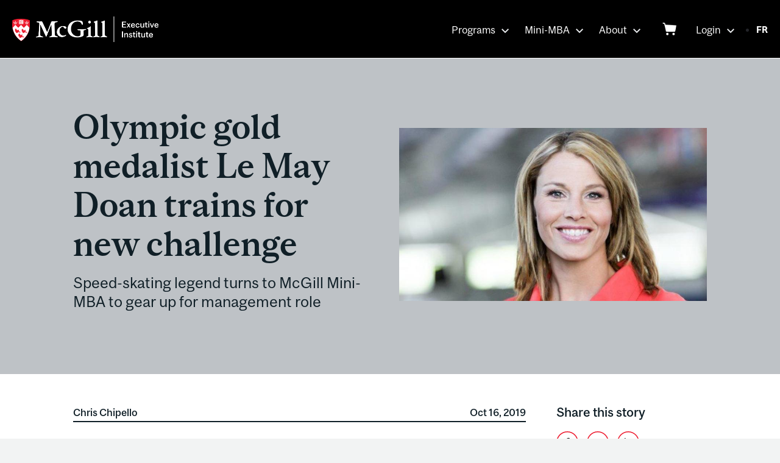

--- FILE ---
content_type: text/html; charset=UTF-8
request_url: https://executive.mcgill.ca/olympic-gold-medalist-le-may-doan-trains-new-challenge
body_size: 55294
content:
    <!DOCTYPE html>
  
  <html lang="en" dir="ltr" prefix="og: https://ogp.me/ns#">
    <head>
      <meta name="google-site-verification" content="SKlMJgqKw7RGaQisw_D6MtO2nGHmPXJCp7Sjbm_8txA" />
      <meta charset="utf-8" />
<link rel="canonical" href="https://executive.mcgill.ca/olympic-gold-medalist-le-may-doan-trains-new-challenge" />
<meta name="Generator" content="Drupal 10 (https://www.drupal.org); Commerce 3" />
<meta name="MobileOptimized" content="width" />
<meta name="HandheldFriendly" content="true" />
<meta name="viewport" content="width=device-width, initial-scale=1.0" />
<noscript><link rel="stylesheet" href="/core/themes/claro/css/components/dropbutton-noscript.css?t8x6pq" />
</noscript><link rel="icon" href="/themes/custom/mcgill_exec/favicon.ico" type="image/vnd.microsoft.icon" />
<link rel="alternate" hreflang="en" href="https://executive.mcgill.ca/olympic-gold-medalist-le-may-doan-trains-new-challenge" />

      <title>Olympic gold medalist Le May Doan trains for new challenge | McGill Executive Institute</title>
      <link rel="stylesheet" media="all" href="/core/assets/vendor/normalize-css/normalize.css?t8x6pq" />
<link rel="stylesheet" media="all" href="/core/modules/system/css/components/align.module.css?t8x6pq" />
<link rel="stylesheet" media="all" href="/core/modules/system/css/components/fieldgroup.module.css?t8x6pq" />
<link rel="stylesheet" media="all" href="/core/modules/system/css/components/container-inline.module.css?t8x6pq" />
<link rel="stylesheet" media="all" href="/core/modules/system/css/components/clearfix.module.css?t8x6pq" />
<link rel="stylesheet" media="all" href="/core/modules/system/css/components/details.module.css?t8x6pq" />
<link rel="stylesheet" media="all" href="/core/modules/system/css/components/hidden.module.css?t8x6pq" />
<link rel="stylesheet" media="all" href="/core/modules/system/css/components/item-list.module.css?t8x6pq" />
<link rel="stylesheet" media="all" href="/core/modules/system/css/components/js.module.css?t8x6pq" />
<link rel="stylesheet" media="all" href="/core/modules/system/css/components/nowrap.module.css?t8x6pq" />
<link rel="stylesheet" media="all" href="/core/modules/system/css/components/position-container.module.css?t8x6pq" />
<link rel="stylesheet" media="all" href="/core/modules/system/css/components/reset-appearance.module.css?t8x6pq" />
<link rel="stylesheet" media="all" href="/core/modules/system/css/components/resize.module.css?t8x6pq" />
<link rel="stylesheet" media="all" href="/core/modules/system/css/components/tablesort.module.css?t8x6pq" />
<link rel="stylesheet" media="all" href="/core/misc/components/progress.module.css?t8x6pq" />
<link rel="stylesheet" media="all" href="/core/themes/claro/css/components/ajax-progress.module.css?t8x6pq" />
<link rel="stylesheet" media="all" href="/modules/contrib/paragraphs/css/paragraphs.unpublished.css?t8x6pq" />
<link rel="stylesheet" media="all" href="/core/themes/claro/css/base/variables.css?t8x6pq" />
<link rel="stylesheet" media="all" href="/core/themes/claro/css/base/elements.css?t8x6pq" />
<link rel="stylesheet" media="all" href="/core/themes/claro/css/base/typography.css?t8x6pq" />
<link rel="stylesheet" media="all" href="/core/themes/claro/css/base/print.css?t8x6pq" />
<link rel="stylesheet" media="all" href="/core/themes/claro/css/layout/system-admin--layout.css?t8x6pq" />
<link rel="stylesheet" media="all" href="/core/themes/claro/css/layout/breadcrumb.css?t8x6pq" />
<link rel="stylesheet" media="all" href="/core/themes/claro/css/layout/local-actions.css?t8x6pq" />
<link rel="stylesheet" media="all" href="/core/themes/claro/css/layout/layout.css?t8x6pq" />
<link rel="stylesheet" media="all" href="/core/themes/claro/css/components/system-admin--admin-list.css?t8x6pq" />
<link rel="stylesheet" media="all" href="/core/themes/claro/css/components/system-admin--links.css?t8x6pq" />
<link rel="stylesheet" media="all" href="/core/themes/claro/css/components/system-admin--modules.css?t8x6pq" />
<link rel="stylesheet" media="all" href="/core/themes/claro/css/components/system-admin--panel.css?t8x6pq" />
<link rel="stylesheet" media="all" href="/core/themes/claro/css/layout/card-list.css?t8x6pq" />
<link rel="stylesheet" media="all" href="/core/themes/claro/css/components/card.css?t8x6pq" />
<link rel="stylesheet" media="all" href="/core/themes/claro/css/classy/components/container-inline.css?t8x6pq" />
<link rel="stylesheet" media="all" href="/core/themes/claro/css/classy/components/exposed-filters.css?t8x6pq" />
<link rel="stylesheet" media="all" href="/core/themes/claro/css/classy/components/field.css?t8x6pq" />
<link rel="stylesheet" media="all" href="/core/themes/claro/css/classy/components/icons.css?t8x6pq" />
<link rel="stylesheet" media="all" href="/core/themes/claro/css/classy/components/inline-form.css?t8x6pq" />
<link rel="stylesheet" media="all" href="/core/themes/claro/css/classy/components/item-list.css?t8x6pq" />
<link rel="stylesheet" media="all" href="/core/themes/claro/css/classy/components/link.css?t8x6pq" />
<link rel="stylesheet" media="all" href="/core/themes/claro/css/classy/components/links.css?t8x6pq" />
<link rel="stylesheet" media="all" href="/core/themes/claro/css/classy/components/menu.css?t8x6pq" />
<link rel="stylesheet" media="all" href="/core/themes/claro/css/classy/components/more-link.css?t8x6pq" />
<link rel="stylesheet" media="all" href="/core/themes/claro/css/classy/components/tablesort.css?t8x6pq" />
<link rel="stylesheet" media="all" href="/core/themes/claro/css/classy/components/textarea.css?t8x6pq" />
<link rel="stylesheet" media="all" href="/core/themes/claro/css/classy/components/ui-dialog.css?t8x6pq" />
<link rel="stylesheet" media="all" href="/core/themes/claro/css/components/accordion.css?t8x6pq" />
<link rel="stylesheet" media="all" href="/core/themes/claro/css/components/action-link.css?t8x6pq" />
<link rel="stylesheet" media="all" href="/core/themes/claro/css/components/content-header.css?t8x6pq" />
<link rel="stylesheet" media="all" href="/core/themes/claro/css/components/ckeditor5.css?t8x6pq" />
<link rel="stylesheet" media="all" href="/core/themes/claro/css/components/container-inline.css?t8x6pq" />
<link rel="stylesheet" media="all" href="/core/themes/claro/css/components/container-inline.module.css?t8x6pq" />
<link rel="stylesheet" media="all" href="/core/themes/claro/css/components/breadcrumb.css?t8x6pq" />
<link rel="stylesheet" media="all" href="/core/themes/claro/css/components/button.css?t8x6pq" />
<link rel="stylesheet" media="all" href="/core/themes/claro/css/components/details.css?t8x6pq" />
<link rel="stylesheet" media="all" href="/core/themes/claro/css/components/divider.css?t8x6pq" />
<link rel="stylesheet" media="all" href="/core/themes/claro/css/components/messages.css?t8x6pq" />
<link rel="stylesheet" media="all" href="/core/themes/claro/css/components/entity-meta.css?t8x6pq" />
<link rel="stylesheet" media="all" href="/core/themes/claro/css/components/fieldset.css?t8x6pq" />
<link rel="stylesheet" media="all" href="/core/themes/claro/css/components/form.css?t8x6pq" />
<link rel="stylesheet" media="all" href="/core/themes/claro/css/components/form--checkbox-radio.css?t8x6pq" />
<link rel="stylesheet" media="all" href="/core/themes/claro/css/components/form--field-multiple.css?t8x6pq" />
<link rel="stylesheet" media="all" href="/core/themes/claro/css/components/form--managed-file.css?t8x6pq" />
<link rel="stylesheet" media="all" href="/core/themes/claro/css/components/form--text.css?t8x6pq" />
<link rel="stylesheet" media="all" href="/core/themes/claro/css/components/form--select.css?t8x6pq" />
<link rel="stylesheet" media="all" href="/core/themes/claro/css/components/help.css?t8x6pq" />
<link rel="stylesheet" media="all" href="/core/themes/claro/css/components/image-preview.css?t8x6pq" />
<link rel="stylesheet" media="all" href="/core/themes/claro/css/components/menus-and-lists.css?t8x6pq" />
<link rel="stylesheet" media="all" href="/core/themes/claro/css/components/modules-page.css?t8x6pq" />
<link rel="stylesheet" media="all" href="/core/themes/claro/css/components/node.css?t8x6pq" />
<link rel="stylesheet" media="all" href="/core/themes/claro/css/components/page-title.css?t8x6pq" />
<link rel="stylesheet" media="all" href="/core/themes/claro/css/components/pager.css?t8x6pq" />
<link rel="stylesheet" media="all" href="/core/themes/claro/css/components/skip-link.css?t8x6pq" />
<link rel="stylesheet" media="all" href="/core/themes/claro/css/components/tables.css?t8x6pq" />
<link rel="stylesheet" media="all" href="/core/themes/claro/css/components/table--file-multiple-widget.css?t8x6pq" />
<link rel="stylesheet" media="all" href="/core/themes/claro/css/components/search-admin-settings.css?t8x6pq" />
<link rel="stylesheet" media="all" href="/core/themes/claro/css/components/tablesort-indicator.css?t8x6pq" />
<link rel="stylesheet" media="all" href="/core/themes/claro/css/components/system-status-report-general-info.css?t8x6pq" />
<link rel="stylesheet" media="all" href="/core/themes/claro/css/components/system-status-report.css?t8x6pq" />
<link rel="stylesheet" media="all" href="/core/themes/claro/css/components/system-status-counter.css?t8x6pq" />
<link rel="stylesheet" media="all" href="/core/themes/claro/css/components/system-status-report-counters.css?t8x6pq" />
<link rel="stylesheet" media="all" href="/core/themes/claro/css/components/tableselect.css?t8x6pq" />
<link rel="stylesheet" media="all" href="/core/themes/claro/css/components/tabs.css?t8x6pq" />
<link rel="stylesheet" media="all" href="/core/themes/claro/css/components/progress.css?t8x6pq" />
<link rel="stylesheet" media="all" href="/core/themes/claro/css/theme/colors.css?t8x6pq" />
<link rel="stylesheet" media="all" href="/themes/custom/mcgill_exec/css/cookieconsent.css?t8x6pq" />
<link rel="stylesheet" media="all" href="/themes/custom/mcgill_exec/css/styles.css?t8x6pq" />

      <script src="/core/misc/touchevents-test.js?v=10.5.6"></script>

      <script type="text/plain" data-category="analytics">(function(w,d,s,l,i){w[l]=w[l]||[];w[l].push({'gtm.start':new Date().getTime(),event:'gtm.js'});var f=d.getElementsByTagName(s)[0],j=d.createElement(s),dl=l!='dataLayer'?'&l='+l:'';j.async=true;j.src='https://www.googletagmanager.com/gtm.js?id='+i+dl;f.parentNode.insertBefore(j,f);})(window,document,'script','dataLayer','GTM-T6XP6GV');</script>
    </head>
    <body class="path-node page-node-type-story">
            <a href="#main-content" class="visually-hidden focusable skip-link">
        Skip to main content
      </a>
      
        <div class="page-wrapper dialog-off-canvas-main-canvas" data-off-canvas-main-canvas>
      
  <div class="layout-container">
  
    <header role="banner">
      

<div class="region region-header">
  <div id="block-mcgill-exec-branding" class="block block-system block-system-branding-block">
  
    
        <a href="/" rel="home" class="site-logo">
      <img src="/themes/custom/mcgill_exec/assets/two_color_EN.png" alt="Home" fetchpriority="high" />
    </a>
        <div class="site-name">
      <a href="/" rel="home">McGill Executive Institute</a>
    </div>
        <div class="site-slogan">Unleash your potential</div>
  </div>

  <div class="menu-language-switcher-wrapper">
    <nav role="navigation" aria-labelledby="block-mainnavigation-menu" id="block-mainnavigation" class="block block-menu navigation menu--main">
            
  <h2 class="visually-hidden" id="block-mainnavigation-menu">Main navigation</h2>
  

            
                          <ul class="menu">
                            <li class="main-menu-item menu-item menu-item--expanded">
          <a href="/courses" data-drupal-link-system-path="courses">Programs</a>
                                            <ul class="sub-menu">
                            <li class="menu-item">
          <a href="/courses" data-drupal-link-system-path="courses">Find Your Program</a>
                  </li>
                      <li class="menu-item">
          <a href="/learning-pathways" data-drupal-link-system-path="node/92">Learning Pathways</a>
                  </li>
                      <li class="menu-item">
          <a href="/leadership" data-drupal-link-system-path="node/37">Leadership Experiences</a>
                  </li>
                      <li class="menu-item">
          <a href="/custom" data-drupal-link-system-path="node/39">Custom Solutions for Organizations</a>
                  </li>
                      <li class="menu-item">
          <a href="/free-webinars" data-drupal-link-system-path="free-webinars">Free Webinars</a>
                  </li>
            </ul>
      
                  </li>
                      <li class="main-menu-item menu-item menu-item--expanded">
          <a href="/mini-mba" data-drupal-link-system-path="node/36">Mini-MBA</a>
                                            <ul class="sub-menu">
                            <li class="menu-item">
          <a href="https://store.executive.mcgill.ca/product?catalog=Executive-Development-Course-Montreal&amp;cm_locale=en">Cycle I — Executive Development Course (EDC) — Montreal</a>
                  </li>
                      <li class="menu-item">
          <a href="https://store.executive.mcgill.ca/product?catalog=Executive-Development-Course-Online&amp;cm_locale=en">Cycle I — Executive Development Course (EDC) — Online</a>
                  </li>
                      <li class="menu-item">
          <a href="https://store.executive.mcgill.ca/product?catalog=Advanced-Management-Course-Montreal&amp;cm_locale=en">Cycle II — Advanced Management Course (AMC) — Montreal</a>
                  </li>
                      <li class="menu-item">
          <a href="https://store.executive.mcgill.ca/product?catalog=Advanced-Management-Course-Online&amp;cm_locale=en">Cycle II — Advanced Management Course (AMC) — Online</a>
                  </li>
            </ul>
      
                  </li>
                      <li class="main-menu-item menu-item menu-item--expanded">
          <a href="/about-us" data-drupal-link-system-path="node/43">About</a>
                                            <ul class="sub-menu">
                            <li class="menu-item">
          <a href="/frequently-asked-questions" data-drupal-link-system-path="node/72">FAQs</a>
                  </li>
                      <li class="menu-item">
          <a href="/upcoming-information-sessions" data-drupal-link-system-path="node/97">Upcoming Information Sessions</a>
                  </li>
                      <li class="menu-item">
          <a href="/news-and-impact-stories" data-drupal-link-system-path="news-and-impact-stories">Articles and Impact Stories</a>
                  </li>
                      <li class="menu-item">
          <a href="/contact-us" data-drupal-link-system-path="node/80">Contact Us</a>
                  </li>
            </ul>
      
                  </li>
            </ul>
      
  
    
  </nav>

    <div id="block-mcgillexecutivestoreblock" role="navigation" aria-label="Store" class="block block-mcgill-exec-base block-mcgill-exec-store-block">
  
    
      <a href='https://store.executive.mcgill.ca/cart?action=viewcart&amp;cm_locale=en' title='Store' class='store-btn' aria-label='Store'><img src='/themes/custom/mcgill_exec/assets/shopping-cart-white.png' alt='cart icon' class='cart-icon'></a>
  </div>

    <nav role="navigation" aria-labelledby="block-login-menu" id="block-login" class="block block-menu navigation menu--login">
            
  <h2 class="visually-hidden" id="block-login-menu">Login</h2>
  

            
                          <ul class="menu">
                            <li class="main-menu-item menu-item menu-item--expanded">
          <a href="https://store.executive.mcgill.ca/account?action=login&amp;cm_locale=en">Login</a>
                                            <ul class="sub-menu">
                            <li class="menu-item">
          <a href="https://store.executive.mcgill.ca/account?action=login_only&amp;cm_locale=en">My account</a>
                  </li>
            </ul>
      
                  </li>
            </ul>
      
  
    
  </nav>

    <div class="language-switcher-language-url block block-language block-language-blocklanguage-interface" id="block-languageswitcher" role="navigation" aria-label="Language switcher">
  
    
      <ul class="links"><li hreflang="fr" data-drupal-link-system-path="node/47" class="fr"><a href="/fr/node/47" class="language-link" aria-label="Switch to French" hreflang="fr" data-drupal-link-system-path="node/47">fr</a></li></ul>
  </div>

  </div>
  <div id="hamburger-icon" tabindex="0" role="button" aria-label="Menu" aria-expanded="false">
    <span></span>
    <span></span>
    <span></span>
  </div>
    <div class="main-menu__inner">
    <div class='main-menu__inner__mobile-wrapper'>
      <div class="brand-store-container">
        <div id="block-sitebranding-mobile" class="block block-system block-system-branding-block">
  
    
        <a href="/" rel="home" class="site-logo">
      <img src="/themes/custom/mcgill_exec/assets/two_color_EN.png" alt="Home" fetchpriority="high" />
    </a>
        <div class="site-name">
      <a href="/" rel="home">McGill Executive Institute</a>
    </div>
        <div class="site-slogan">Unleash your potential</div>
  </div>

        <div id="block-mcgillexecutivestoreblock-mobile" role="navigation" aria-label="Store" class="block block-mcgill-exec-base block-mcgill-exec-store-block">
  
    
      <a href='https://store.executive.mcgill.ca/cart?action=viewcart&amp;cm_locale=en' title='Store' class='store-btn' aria-label='Store'><img src='/themes/custom/mcgill_exec/assets/shopping-cart-white.png' alt='cart icon' class='cart-icon'></a>
  </div>

      </div>
      <div id="block-mcgillexecutivemobilemenublock" class="block block-mcgill-exec-base block-mcgill-exec-mobile-menu-block">
  
    
      <div class="first-level">    
                          <ul class="menu">
                            <li class="menu-item menu-item--collapsed">
          <a href="/courses" data-drupal-link-system-path="courses">Programs</a>
                  </li>
                      <li class="menu-item menu-item--collapsed">
          <a href="/mini-mba" data-drupal-link-system-path="node/36">Mini-MBA</a>
                  </li>
                      <li class="menu-item menu-item--collapsed">
          <a href="/about-us" data-drupal-link-system-path="node/43">About</a>
                  </li>
            </ul>
      
  
    </div>
<div class="second-level"><button class='back-btn'>
        <svg xmlns='http://www.w3.org/2000/svg' height='24px' viewBox='0 0 24 24' width='24px' fill='#fff'><path d='M0 0h24v24H0z' fill='none'/><path d='M15.41 7.41L14 6l-6 6 6 6 1.41-1.41L10.83 12z'/></svg>
        Back
       </button>    
                          <ul class="menu">
                            <li class="menu-item menu-item--expanded">
          <a href="/courses" data-drupal-link-system-path="courses">Programs</a>
                                            <ul class="sub-menu">
                            <li class="sub-menu-item menu-item">
          <a href="/courses" data-drupal-link-system-path="courses">Find Your Program</a>
                  </li>
                      <li class="sub-menu-item menu-item">
          <a href="/learning-pathways" data-drupal-link-system-path="node/92">Learning Pathways</a>
                  </li>
                      <li class="sub-menu-item menu-item">
          <a href="/leadership" data-drupal-link-system-path="node/37">Leadership Experiences</a>
                  </li>
                      <li class="sub-menu-item menu-item">
          <a href="/custom" data-drupal-link-system-path="node/39">Custom Solutions for Organizations</a>
                  </li>
                      <li class="sub-menu-item menu-item">
          <a href="/free-webinars" data-drupal-link-system-path="free-webinars">Free Webinars</a>
                  </li>
            </ul>
      
                  </li>
                      <li class="menu-item menu-item--expanded">
          <a href="/mini-mba" data-drupal-link-system-path="node/36">Mini-MBA</a>
                                            <ul class="sub-menu">
                            <li class="sub-menu-item menu-item">
          <a href="https://store.executive.mcgill.ca/product?catalog=Executive-Development-Course-Montreal&amp;cm_locale=en">Cycle I — Executive Development Course (EDC) — Montreal</a>
                  </li>
                      <li class="sub-menu-item menu-item">
          <a href="https://store.executive.mcgill.ca/product?catalog=Executive-Development-Course-Online&amp;cm_locale=en">Cycle I — Executive Development Course (EDC) — Online</a>
                  </li>
                      <li class="sub-menu-item menu-item">
          <a href="https://store.executive.mcgill.ca/product?catalog=Advanced-Management-Course-Montreal&amp;cm_locale=en">Cycle II — Advanced Management Course (AMC) — Montreal</a>
                  </li>
                      <li class="sub-menu-item menu-item">
          <a href="https://store.executive.mcgill.ca/product?catalog=Advanced-Management-Course-Online&amp;cm_locale=en">Cycle II — Advanced Management Course (AMC) — Online</a>
                  </li>
            </ul>
      
                  </li>
                      <li class="menu-item menu-item--expanded">
          <a href="/about-us" data-drupal-link-system-path="node/43">About</a>
                                            <ul class="sub-menu">
                            <li class="sub-menu-item menu-item">
          <a href="/frequently-asked-questions" data-drupal-link-system-path="node/72">FAQs</a>
                  </li>
                      <li class="sub-menu-item menu-item">
          <a href="/upcoming-information-sessions" data-drupal-link-system-path="node/97">Upcoming Information Sessions</a>
                  </li>
                      <li class="sub-menu-item menu-item">
          <a href="/news-and-impact-stories" data-drupal-link-system-path="news-and-impact-stories">Articles and Impact Stories</a>
                  </li>
                      <li class="sub-menu-item menu-item">
          <a href="/contact-us" data-drupal-link-system-path="node/80">Contact Us</a>
                  </li>
            </ul>
      
                  </li>
            </ul>
      
  
    </div>

  </div>

      <nav role="navigation" aria-labelledby="block-login-mobile-menu" id="block-login-mobile" class="block block-menu navigation menu--login">
            
  <h2 class="visually-hidden" id="block-login-mobile-menu">Login (mobile)</h2>
  

            
                          <ul class="menu">
                            <li class="main-menu-item menu-item menu-item--expanded">
          <a href="https://store.executive.mcgill.ca/account?action=login&amp;cm_locale=en">Login</a>
                                            <ul class="sub-menu">
                            <li class="menu-item">
          <a href="https://store.executive.mcgill.ca/account?action=login_only&amp;cm_locale=en">My account</a>
                  </li>
            </ul>
      
                  </li>
            </ul>
      
  
    
  </nav>

      <div class="language-switcher-language-url block block-language block-language-blocklanguage-interface" id="block-languageswitcher-mobile" role="navigation" aria-label="Language switcher">
  
    
      <ul class="links"><li hreflang="fr" data-drupal-link-system-path="node/47" class="fr"><a href="/fr/node/47" class="language-link" aria-label="Switch to French" hreflang="fr" data-drupal-link-system-path="node/47">fr</a></li></ul>
  </div>

    </div>
  </div>
</div>

    </header>
  
    
    
  
    
  
    
  
    
  
    <main role="main">
      <a id="main-content" tabindex="-1"></a>  
      <div class="layout-content">
          <div class="region region-content">
    <div data-drupal-messages-fallback class="hidden messages-list"></div>
<div id="block-mcgill-exec-page-title" class="block block-core block-page-title-block">
  
    
        
            <h1 class="page-title"><span class="field field--name-title field--type-string field--label-hidden">Olympic gold medalist Le May Doan trains for new challenge</span>
</h1>
        
  </div>
<article class="node node--type-story node--promoted node--view-mode-full">
  <div class="node__content">
    <div class="hero_wrapper">
      
            <div class="field field--name-field-hero field--type-entity-reference-revisions field--label-hidden"><div class="dark_grey hero_container">
  <div class="hero_50_50">
    <div class="hero_left_content">
      
      <h1>
            <div class="mcgill_serif field field--name-field-hero-title-plain field--type-string-long field--label-hidden">Olympic gold medalist Le May Doan trains for new challenge</div>
      </h1>
      <h2>
            <div class="field field--name-field-hero-subtitle field--type-string-long field--label-hidden">Speed-skating legend turns to McGill Mini-MBA to gear up for management role</div>
      </h2>
    </div>
    <div class="hero_right_content">
      
            <div class="field field--name-field-hero-50-50-image field--type-entity-reference field--label-hidden"><article class="media media--type-image media--view-mode-mcgill-large">
  
      
  <div class="field field--name-field-media-image field--type-image field--label-visually_hidden">
    <div class="field__label visually-hidden">Image</div>
              <div class="field__item">  <img src="/sites/default/files/styles/mcgill_large/public/2023-04/catriona-le-may-doan.jpg?itok=ow7TX-om" width="840" height="472" alt="Catriona Le May Doan" loading="lazy" class="image-style-mcgill-large" />


</div>
          </div>

  </article>
</div>
      
    </div>
  </div>
</div></div>
      
    </div>
    <div class="content_wrapper">
      <div class="left_content">
        <div class="author_date_upper-line">
          
            <div class="field field--name-field-top-bar-author field--type-string field--label-hidden">Chris Chipello</div>
      
          
            <div class="field field--name-field-date field--type-datetime field--label-hidden"><time datetime="2019-10-16T12:00:00Z" class="datetime">Oct 16, 2019</time>
</div>
      
        </div>
        
            <div class="clearfix text-formatted field field--name-field-text field--type-text-long field--label-hidden"><p style="-webkit-text-stroke-width:0px;background-color:rgb(255, 255, 255);box-sizing:border-box;color:rgb(16, 31, 39);font-family:&quot;McGill Sans&quot;, Roboto, Arial, Helvetica, sans-serif;font-size:18px;font-style:normal;font-variant-caps:normal;font-variant-ligatures:normal;font-weight:400;letter-spacing:normal;line-height:1.5;margin:0px 0px 2.5em;orphans:2;text-align:start;text-decoration-color:initial;text-decoration-style:initial;text-decoration-thickness:initial;text-indent:0px;text-transform:none;white-space:normal;widows:2;word-spacing:0px;">Two-time Olympic gold medalist <strong style="box-sizing:border-box;">Catriona Le May Doan</strong> is taking on a new challenge.</p>
<p style="-webkit-text-stroke-width:0px;background-color:rgb(255, 255, 255);box-sizing:border-box;color:rgb(16, 31, 39);font-family:&quot;McGill Sans&quot;, Roboto, Arial, Helvetica, sans-serif;font-size:18px;font-style:normal;font-variant-caps:normal;font-variant-ligatures:normal;font-weight:400;letter-spacing:normal;line-height:1.5;margin:0px 0px 2.5em;orphans:2;text-align:start;text-decoration-color:initial;text-decoration-style:initial;text-decoration-thickness:initial;text-indent:0px;text-transform:none;white-space:normal;widows:2;word-spacing:0px;">The Canadian speed-skating legend in September became chief executive officer of Sport Calgary, a civic organization that supports the growth of amateur sports in the city. To gear up for her new role, Le May Doan completed an <strong style="box-sizing:border-box;">Executive Development Course</strong> offered by the McGill Executive Institute. The course is part of a non-degree program known as the <a style="background-color:transparent;box-sizing:border-box;color:rgb(16, 31, 39);" href="https://executive.mcgill.ca/mini-mba" target="_blank"><u>“McGill Mini-MBA” series</u></a>, offered in five cities across Canada.</p>
<p style="-webkit-text-stroke-width:0px;background-color:rgb(255, 255, 255);box-sizing:border-box;color:rgb(16, 31, 39);font-family:&quot;McGill Sans&quot;, Roboto, Arial, Helvetica, sans-serif;font-size:18px;font-style:normal;font-variant-caps:normal;font-variant-ligatures:normal;font-weight:400;letter-spacing:normal;line-height:1.5;margin:0px 0px 2.5em;orphans:2;text-align:start;text-decoration-color:initial;text-decoration-style:initial;text-decoration-thickness:initial;text-indent:0px;text-transform:none;white-space:normal;widows:2;word-spacing:0px;">For Le May Doan, the short-term, intensive course proved to be an ideal fit. “It was a great experience,” she says. “I was really impressed by the team from McGill."</p>
<p style="-webkit-text-stroke-width:0px;background-color:rgb(255, 255, 255);box-sizing:border-box;color:rgb(16, 31, 39);font-family:&quot;McGill Sans&quot;, Roboto, Arial, Helvetica, sans-serif;font-size:18px;font-style:normal;font-variant-caps:normal;font-variant-ligatures:normal;font-weight:400;letter-spacing:normal;line-height:1.5;margin:0px 0px 2.5em;orphans:2;text-align:start;text-decoration-color:initial;text-decoration-style:initial;text-decoration-thickness:initial;text-indent:0px;text-transform:none;white-space:normal;widows:2;word-spacing:0px;">Le May Doan has worked at Sport Calgary for the past three years, serving previously as director of community and sport engagement for the nonprofit organization. When she was tabbed earlier this year to move up to the CEO role, she began exploring ways to prepare.</p>
<p style="-webkit-text-stroke-width:0px;background-color:rgb(255, 255, 255);box-sizing:border-box;color:rgb(16, 31, 39);font-family:&quot;McGill Sans&quot;, Roboto, Arial, Helvetica, sans-serif;font-size:18px;font-style:normal;font-variant-caps:normal;font-variant-ligatures:normal;font-weight:400;letter-spacing:normal;line-height:1.5;margin:0px 0px 2.5em;orphans:2;text-align:start;text-decoration-color:initial;text-decoration-style:initial;text-decoration-thickness:initial;text-indent:0px;text-transform:none;white-space:normal;widows:2;word-spacing:0px;">“It had been kind of weighing on me to do more schooling,” she explains. “The thing with most winter athletes is that they don’t end up finishing” their studies, since competing on the international circuit means traveling for much of the school year. In Le May Doan’s case, qualifying for the Canadian Olympic team led to her leaving University of Calgary about two-thirds of the way through a degree in sociology.</p>
<p style="-webkit-text-stroke-width:0px;background-color:rgb(255, 255, 255);box-sizing:border-box;color:rgb(16, 31, 39);font-family:&quot;McGill Sans&quot;, Roboto, Arial, Helvetica, sans-serif;font-size:18px;font-style:normal;font-variant-caps:normal;font-variant-ligatures:normal;font-weight:400;letter-spacing:normal;line-height:1.5;margin:0px 0px 2.5em;orphans:2;text-align:start;text-decoration-color:initial;text-decoration-style:initial;text-decoration-thickness:initial;text-indent:0px;text-transform:none;white-space:normal;widows:2;word-spacing:0px;">Le May Doan went on to make Canadian Olympic history. In 1998, at Nagano, she was a double medallist, winning gold medal in the 500 metres in Olympic record time, and added a bronze medal in the 1000 metres. She was given the honour of carrying the Canadian flag at the closing ceremony. Four years later, in Salt Lake City, she became the first Canadian athlete to successfully defend an Olympic gold medal in an individual event.</p>
<p style="-webkit-text-stroke-width:0px;background-color:rgb(255, 255, 255);box-sizing:border-box;color:rgb(16, 31, 39);font-family:&quot;McGill Sans&quot;, Roboto, Arial, Helvetica, sans-serif;font-size:18px;font-style:normal;font-variant-caps:normal;font-variant-ligatures:normal;font-weight:400;letter-spacing:normal;line-height:1.5;margin:0px 0px 2.5em;orphans:2;text-align:start;text-decoration-color:initial;text-decoration-style:initial;text-decoration-thickness:initial;text-indent:0px;text-transform:none;white-space:normal;widows:2;word-spacing:0px;">After retiring from competitive skating in 2003, Le May Doan distinguished herself as a television commentator at subsequent Olympic games. Last year, she served as lead mentor for Canadian athletes at the Winter Olympics in PyeongChang.</p>
<p style="-webkit-text-stroke-width:0px;background-color:rgb(255, 255, 255);box-sizing:border-box;color:rgb(16, 31, 39);font-family:&quot;McGill Sans&quot;, Roboto, Arial, Helvetica, sans-serif;font-size:18px;font-style:normal;font-variant-caps:normal;font-variant-ligatures:normal;font-weight:400;letter-spacing:normal;line-height:1.5;margin:0px 0px 2.5em;orphans:2;text-align:start;text-decoration-color:initial;text-decoration-style:initial;text-decoration-thickness:initial;text-indent:0px;text-transform:none;white-space:normal;widows:2;word-spacing:0px;">None of those roles, however, involved the kind of managerial responsibilities that will come into play in her new role as head of Sport Calgary.</p>
<h3 style="-webkit-text-stroke-width:0px;background-color:rgb(255, 255, 255);box-sizing:border-box;color:rgb(16, 31, 39);font-family:&quot;McGill Sans&quot;, Roboto, Arial, Helvetica, sans-serif;font-size:22px;font-style:normal;font-variant-caps:normal;font-variant-ligatures:normal;font-weight:500;letter-spacing:normal;line-height:1.5;margin-bottom:1em;margin-top:20px;orphans:2;text-align:start;text-decoration-color:initial;text-decoration-style:initial;text-decoration-thickness:initial;text-indent:0px;text-transform:none;white-space:normal;widows:2;word-spacing:0px;">‘The perfect combination’</h3>
<p style="-webkit-text-stroke-width:0px;background-color:rgb(255, 255, 255);box-sizing:border-box;clear:both;color:rgb(16, 31, 39);font-family:&quot;McGill Sans&quot;, Roboto, Arial, Helvetica, sans-serif;font-size:18px;font-style:normal;font-variant-caps:normal;font-variant-ligatures:normal;font-weight:400;letter-spacing:normal;line-height:1.5;margin:0px 0px 2.5em;orphans:2;text-align:start;text-decoration-color:initial;text-decoration-style:initial;text-decoration-thickness:initial;text-indent:0px;text-transform:none;white-space:normal;widows:2;word-spacing:0px;">As she began to explore management-education options, Le May Doan considered pursuing a full-fledged MBA degree. But with two children at home, that seemed like too much to pile on top of her work and family responsibilities. Then she heard about the McGill program.</p>
<p style="-webkit-text-stroke-width:0px;background-color:rgb(255, 255, 255);box-sizing:border-box;color:rgb(16, 31, 39);font-family:&quot;McGill Sans&quot;, Roboto, Arial, Helvetica, sans-serif;font-size:18px;font-style:normal;font-variant-caps:normal;font-variant-ligatures:normal;font-weight:400;letter-spacing:normal;line-height:1.5;margin:0px 0px 2.5em;orphans:2;text-align:start;text-decoration-color:initial;text-decoration-style:initial;text-decoration-thickness:initial;text-indent:0px;text-transform:none;white-space:normal;widows:2;word-spacing:0px;">“This sounded interesting, do-able timewise, financially do-able – all of those things,” she says. “It was the perfect combination.”</p>
<p style="-webkit-text-stroke-width:0px;background-color:rgb(255, 255, 255);box-sizing:border-box;color:rgb(16, 31, 39);font-family:&quot;McGill Sans&quot;, Roboto, Arial, Helvetica, sans-serif;font-size:18px;font-style:normal;font-variant-caps:normal;font-variant-ligatures:normal;font-weight:400;letter-spacing:normal;line-height:1.5;margin:0px 0px 2.5em;orphans:2;text-align:start;text-decoration-color:initial;text-decoration-style:initial;text-decoration-thickness:initial;text-indent:0px;text-transform:none;white-space:normal;widows:2;word-spacing:0px;">So it was that last May, Le May Doan found herself in a cohort of participants from across the country, gathered at a hotel conference centre near the Calgary airport. Like all 30 participants, Le May Doan was assigned to a five-person team. “It was a really neat combination of people from all different areas of business and work,” she says.</p>
<p style="-webkit-text-stroke-width:0px;background-color:rgb(255, 255, 255);box-sizing:border-box;color:rgb(16, 31, 39);font-family:&quot;McGill Sans&quot;, Roboto, Arial, Helvetica, sans-serif;font-size:18px;font-style:normal;font-variant-caps:normal;font-variant-ligatures:normal;font-weight:400;letter-spacing:normal;line-height:1.5;margin:0px 0px 2.5em;orphans:2;text-align:start;text-decoration-color:initial;text-decoration-style:initial;text-decoration-thickness:initial;text-indent:0px;text-transform:none;white-space:normal;widows:2;word-spacing:0px;">In the first four-day module, the students get an introduction to four basic management topics: accounting, marketing, human resources, and strategy. Those are the “building blocks” of the program, says Desautels marketing professor Louis Gialloreto, who has directed the Mini-MBA program for the past 25 years.</p>
<p style="-webkit-text-stroke-width:0px;background-color:rgb(255, 255, 255);box-sizing:border-box;color:rgb(16, 31, 39);font-family:&quot;McGill Sans&quot;, Roboto, Arial, Helvetica, sans-serif;font-size:18px;font-style:normal;font-variant-caps:normal;font-variant-ligatures:normal;font-weight:400;letter-spacing:normal;line-height:1.5;margin:0px 0px 2.5em;orphans:2;text-align:start;text-decoration-color:initial;text-decoration-style:initial;text-decoration-thickness:initial;text-indent:0px;text-transform:none;white-space:normal;widows:2;word-spacing:0px;">By the end of the first module, each team is assigned a case study and given a couple of weeks to work on it. The case study for Le May Doan’s team focused on Burberry, the venerable British luxury brand best known for its iconic trench coats. The assignment: analyze the case, figure out what the company could improve, and propose ways to do so.</p>
<p style="-webkit-text-stroke-width:0px;background-color:rgb(255, 255, 255);box-sizing:border-box;color:rgb(16, 31, 39);font-family:&quot;McGill Sans&quot;, Roboto, Arial, Helvetica, sans-serif;font-size:18px;font-style:normal;font-variant-caps:normal;font-variant-ligatures:normal;font-weight:400;letter-spacing:normal;line-height:1.5;margin:0px 0px 2.5em;orphans:2;text-align:start;text-decoration-color:initial;text-decoration-style:initial;text-decoration-thickness:initial;text-indent:0px;text-transform:none;white-space:normal;widows:2;word-spacing:0px;">The team members returned home, but continued to work together through conference calls and video conferencing. As she plunged into the assignment, Le May Doan initially felt out of her comfort zone. “My weakness is on the financial side,” she says. “But that was the strength of one of our team members, thank goodness.”</p>
<h3 style="-webkit-text-stroke-width:0px;background-color:rgb(255, 255, 255);box-sizing:border-box;color:rgb(16, 31, 39);font-family:&quot;McGill Sans&quot;, Roboto, Arial, Helvetica, sans-serif;font-size:22px;font-style:normal;font-variant-caps:normal;font-variant-ligatures:normal;font-weight:500;letter-spacing:normal;line-height:1.5;margin-bottom:1em;margin-top:20px;orphans:2;text-align:start;text-decoration-color:initial;text-decoration-style:initial;text-decoration-thickness:initial;text-indent:0px;text-transform:none;white-space:normal;widows:2;word-spacing:0px;">‘Shark Tank’ experience</h3>
<p style="-webkit-text-stroke-width:0px;background-color:rgb(255, 255, 255);box-sizing:border-box;clear:both;color:rgb(16, 31, 39);font-family:&quot;McGill Sans&quot;, Roboto, Arial, Helvetica, sans-serif;font-size:18px;font-style:normal;font-variant-caps:normal;font-variant-ligatures:normal;font-weight:400;letter-spacing:normal;line-height:1.5;margin:0px 0px 2.5em;orphans:2;text-align:start;text-decoration-color:initial;text-decoration-style:initial;text-decoration-thickness:initial;text-indent:0px;text-transform:none;white-space:normal;widows:2;word-spacing:0px;">Following the two-week hiatus, the cohort re-convened in Calgary for another four-day module, capped by their presentations to a Shark Tank-style panel of teachers. The teachers challenge the presenters, offer feedback on the content, and provide constructive criticism of the proposals.</p>
<p style="-webkit-text-stroke-width:0px;background-color:rgb(255, 255, 255);box-sizing:border-box;color:rgb(16, 31, 39);font-family:&quot;McGill Sans&quot;, Roboto, Arial, Helvetica, sans-serif;font-size:18px;font-style:normal;font-variant-caps:normal;font-variant-ligatures:normal;font-weight:400;letter-spacing:normal;line-height:1.5;margin:0px 0px 2.5em;orphans:2;text-align:start;text-decoration-color:initial;text-decoration-style:initial;text-decoration-thickness:initial;text-indent:0px;text-transform:none;white-space:normal;widows:2;word-spacing:0px;">Although there’s no grading involved, many teams pull out all the stops to prepare the final presentations, says Mark Hollingworth, a McGill lecturer who teaches in the Mini-MBA program. “Some of them are up late into the night and early that morning, preparing as if they really are going to be on Shark Tank.”</p>
<p style="-webkit-text-stroke-width:0px;background-color:rgb(255, 255, 255);box-sizing:border-box;color:rgb(16, 31, 39);font-family:&quot;McGill Sans&quot;, Roboto, Arial, Helvetica, sans-serif;font-size:18px;font-style:normal;font-variant-caps:normal;font-variant-ligatures:normal;font-weight:400;letter-spacing:normal;line-height:1.5;margin:0px 0px 2.5em;orphans:2;text-align:start;text-decoration-color:initial;text-decoration-style:initial;text-decoration-thickness:initial;text-indent:0px;text-transform:none;white-space:normal;widows:2;word-spacing:0px;">Even Le May Doan, who’s competed on the world’s biggest stage, admits there was “an element of fear” heading into the final presentation.</p>
<p style="-webkit-text-stroke-width:0px;background-color:rgb(255, 255, 255);box-sizing:border-box;color:rgb(16, 31, 39);font-family:&quot;McGill Sans&quot;, Roboto, Arial, Helvetica, sans-serif;font-size:18px;font-style:normal;font-variant-caps:normal;font-variant-ligatures:normal;font-weight:400;letter-spacing:normal;line-height:1.5;margin:0px 0px 2.5em;orphans:2;text-align:start;text-decoration-color:initial;text-decoration-style:initial;text-decoration-thickness:initial;text-indent:0px;text-transform:none;white-space:normal;widows:2;word-spacing:0px;">Overall, the program provided a confidence boost, she says. “Going into new situations, one of the biggest things is you feel like you should know everything, but you don’t. I feel like the program gave us a bit of background, a bit of confidence.”</p>
<p style="-webkit-text-stroke-width:0px;background-color:rgb(255, 255, 255);box-sizing:border-box;color:rgb(16, 31, 39);font-family:&quot;McGill Sans&quot;, Roboto, Arial, Helvetica, sans-serif;font-size:18px;font-style:normal;font-variant-caps:normal;font-variant-ligatures:normal;font-weight:400;letter-spacing:normal;line-height:1.5;margin:0px 0px 2.5em;orphans:2;text-align:start;text-decoration-color:initial;text-decoration-style:initial;text-decoration-thickness:initial;text-indent:0px;text-transform:none;white-space:normal;widows:2;word-spacing:0px;">“It was challenging, for sure. It was a lot of work. But we had a ton of fun, a lot of laughs … I would really recommend this course for many people, with all different areas of expertise.”</p>
</div>
      
        
            <div class="field field--name-field-author field--type-entity-reference-revisions field--label-hidden">  <div class="paragraph paragraph--type--author-component paragraph--view-mode--default">
          
      </div>
</div>
      
      </div>
      <div class="right_content">
        <div class="social-share">
  <h4>Share this story</h4>
  <a class="social-icon" href="https://www.facebook.com/sharer.php?u=https://executive.mcgill.ca/olympic-gold-medalist-le-may-doan-trains-new-challenge" target="_blank" rel="nofollow noopener" aria-label="Share on Facebook">
    <?xml version="1.0" encoding="UTF-16"?>
    <!DOCTYPE svg PUBLIC "-//W3C//DTD SVG 1.1//EN" "http://www.w3.org/Graphics/SVG/1.1/DTD/svg11.dtd">
    <svg xmlns="http://www.w3.org/2000/svg" xml:space="preserve" width="36px" height="36px" version="1.1" style="shape-rendering:geometricPrecision; text-rendering:geometricPrecision; image-rendering:optimizeQuality; fill-rule:evenodd; clip-rule:evenodd" viewBox="0 0 4.88 4.88" xmlns:xlink="http://www.w3.org/1999/xlink">
    <defs>
      <style type="text/css">
      <![CDATA[
        .fil1 {fill:#231F20}
        .fil0 {fill:#ED1B2F;fill-rule:nonzero}
      ]]>
      </style>
    </defs>
    <g id="Camada_x0020_1">
      <metadata id="CorelCorpID_0Corel-Layer"/>
      <path class="fil0" d="M2.44 0c0.67,0 1.28,0.27 1.72,0.71 0.44,0.45 0.72,1.05 0.72,1.73 0,0.67 -0.28,1.28 -0.72,1.72 -0.44,0.44 -1.05,0.72 -1.72,0.72 -0.68,0 -1.28,-0.28 -1.73,-0.72 -0.44,-0.44 -0.71,-1.05 -0.71,-1.72 0,-0.68 0.27,-1.28 0.71,-1.73 0.45,-0.44 1.05,-0.71 1.73,-0.71zm1.57 0.86c-0.4,-0.4 -0.96,-0.65 -1.57,-0.65 -0.62,0 -1.17,0.25 -1.58,0.65 -0.4,0.41 -0.65,0.96 -0.65,1.58 0,0.61 0.25,1.17 0.65,1.57 0.41,0.41 0.96,0.66 1.58,0.66 0.61,0 1.17,-0.25 1.57,-0.66 0.41,-0.4 0.66,-0.96 0.66,-1.57 0,-0.62 -0.25,-1.17 -0.66,-1.58z"/>
      <path class="fil1" d="M2.24 3.41l0.37 0 0 -0.87 0.28 0 0.05 -0.35 -0.33 0 0 -0.26c0,-0.1 0.1,-0.16 0.19,-0.16l0.16 0 0 -0.29 -0.29 -0.01c-0.28,-0.02 -0.43,0.2 -0.43,0.46l0 0.26 -0.32 0 0 0.35 0.32 0 0 0.87z"/>
    </g>
    </svg>
  </a>
  <a class="social-icon" href="https://twitter.com/intent/tweet?url=https://executive.mcgill.ca/olympic-gold-medalist-le-may-doan-trains-new-challenge&via=" target="_blank" rel="nofollow noopener" aria-label="Share on Twitter">
    <?xml version="1.0" encoding="UTF-16"?>
    <!DOCTYPE svg PUBLIC "-//W3C//DTD SVG 1.1//EN" "http://www.w3.org/Graphics/SVG/1.1/DTD/svg11.dtd">
    <svg xmlns="http://www.w3.org/2000/svg" xml:space="preserve" width="36px" height="36px" version="1.1" style="shape-rendering:geometricPrecision; text-rendering:geometricPrecision; image-rendering:optimizeQuality; fill-rule:evenodd; clip-rule:evenodd" viewBox="0 0 4.62 4.62" xmlns:xlink="http://www.w3.org/1999/xlink">
    <defs>
      <style type="text/css">
      <![CDATA[
        .fil1 {fill:#231F20}
        .fil0 {fill:#ED1B2F;fill-rule:nonzero}
      ]]>
      </style>
    </defs>
    <g id="Camada_x0020_1">
      <metadata id="CorelCorpID_0Corel-Layer"/>
      <path class="fil0" d="M2.31 0c0.63,0 1.21,0.26 1.63,0.68 0.42,0.41 0.68,0.99 0.68,1.63 0,0.63 -0.26,1.21 -0.68,1.63 -0.42,0.42 -1,0.68 -1.63,0.68 -0.64,0 -1.22,-0.26 -1.63,-0.68 -0.42,-0.42 -0.68,-1 -0.68,-1.63 0,-0.64 0.26,-1.22 0.68,-1.63 0.41,-0.42 0.99,-0.68 1.63,-0.68zm1.49 0.82c-0.38,-0.39 -0.91,-0.62 -1.49,-0.62 -0.59,0 -1.11,0.23 -1.49,0.62 -0.39,0.38 -0.62,0.9 -0.62,1.49 0,0.58 0.23,1.11 0.62,1.49 0.38,0.38 0.9,0.62 1.49,0.62 0.58,0 1.11,-0.24 1.49,-0.62 0.38,-0.38 0.62,-0.91 0.62,-1.49 0,-0.59 -0.24,-1.11 -0.62,-1.49z"/>
      <path class="fil1" d="M2.3 2.04c-0.07,-0.36 0.36,-0.57 0.61,-0.31 0,0 0.12,-0.04 0.22,-0.1 0,0 -0.04,0.12 -0.16,0.2 0,0 0.14,-0.02 0.19,-0.05 0,0 -0.05,0.12 -0.16,0.16 0.06,0.83 -0.83,1.33 -1.55,0.92 0,0 0.36,0.02 0.51,-0.16 0,0 -0.22,0.02 -0.33,-0.24 0,0 0.08,0.03 0.16,-0.01 0,0 -0.25,-0.04 -0.27,-0.35 0,0 0.08,0.07 0.17,0.04 0,0 -0.28,-0.16 -0.13,-0.47 0,0 0.3,0.38 0.74,0.37l0 0z"/>
    </g>
    </svg>
  </a>
  <a class="social-icon linkedin" href="https://www.linkedin.com/shareArticle?mini=true&url=https://executive.mcgill.ca/olympic-gold-medalist-le-may-doan-trains-new-challenge" target="_blank" rel="nofollow noopener" aria-label="Share on Linkedin">
    <!DOCTYPE svg PUBLIC "-//W3C//DTD SVG 1.1//EN" "http://www.w3.org/Graphics/SVG/1.1/DTD/svg11.dtd">
    <svg xmlns="http://www.w3.org/2000/svg" xml:space="preserve" width="36px" height="36px" version="1.1" style="shape-rendering:geometricPrecision; text-rendering:geometricPrecision; image-rendering:optimizeQuality; fill-rule:evenodd; clip-rule:evenodd" viewBox="0 0 4.41 4.41" xmlns:xlink="http://www.w3.org/1999/xlink">
     <defs>
      <style type="text/css">
       <![CDATA[
        .fil1 {fill:#231F20}
        .fil0 {fill:#ED1B2F;fill-rule:nonzero}
       ]]>
      </style>
     </defs>
     <g id="Camada_x0020_1">
      <metadata id="CorelCorpID_0Corel-Layer"/>
      <path class="fil0" d="M2.2 0c0.61,0 1.16,0.25 1.56,0.65 0.4,0.39 0.65,0.95 0.65,1.55 0,0.61 -0.25,1.16 -0.65,1.56 -0.4,0.4 -0.95,0.65 -1.56,0.65 -0.6,0 -1.16,-0.25 -1.55,-0.65 -0.4,-0.4 -0.65,-0.95 -0.65,-1.56 0,-0.6 0.25,-1.16 0.65,-1.55 0.39,-0.4 0.95,-0.65 1.55,-0.65zm1.43 0.78c-0.37,-0.37 -0.87,-0.59 -1.43,-0.59 -0.55,0 -1.06,0.22 -1.42,0.59 -0.37,0.36 -0.59,0.87 -0.59,1.42 0,0.56 0.22,1.06 0.59,1.43 0.36,0.36 0.87,0.59 1.42,0.59 0.56,0 1.06,-0.23 1.43,-0.59 0.36,-0.37 0.59,-0.87 0.59,-1.43 0,-0.55 -0.23,-1.06 -0.59,-1.42z"/>
      <path class="fil1" d="M1.93 1.93l0.33 0 0 0.16c0.07,-0.11 0.18,-0.17 0.31,-0.17l0.09 0c0.21,0 0.37,0.17 0.37,0.37l0 0.75 -0.32 0 0 -0.6c-0.01,-0.13 -0.09,-0.22 -0.22,-0.22l0 0c-0.12,0 -0.23,0.09 -0.23,0.22l0 0.6 -0.33 0 0 -1.11zm-0.36 -0.56c0.11,0 0.2,0.09 0.2,0.2 0,0.11 -0.09,0.2 -0.2,0.2 -0.11,0 -0.19,-0.09 -0.19,-0.2 0,-0.11 0.08,-0.2 0.19,-0.2l0 0zm-0.16 0.56l0.33 0 0 1.11 -0.33 0 0 -1.11z"/>
     </g>
    </svg>
  </a>
</div>
        <div class="related-links">
          <h4>Related content</h4>
          
          <a href="/news-and-impact-stories" class="all-story-button">View all stories</a>
        </div>
      </div>
    </div>
    
  </div>

</article>
  </div>

      </div>  
        
        
    </main>
  
          <footer role="contentinfo" class="page_footer">
  <div class="footer-container">
    <div id="block-mcgill-exec-sitebranding" class="block block-system block-system-branding-block">
  
    
        <a href="/" rel="home" class="site-logo">
      <img src="/themes/custom/mcgill_exec/assets/two_color_EN.png" alt="Home" fetchpriority="high" />
    </a>
      </div>

    <div class="mcgill-address">
      <p>McGill Executive Institute</p>
      <p>Desautels Faculty of Management</p>
      <p>Montreal, QC H3A1G5</p>
    </div>
    <div class="menus-container">
      <nav role="navigation" aria-labelledby="block-footer-menu" id="block-footer" class="block block-menu navigation menu--footer">
            
  <h2 class="visually-hidden" id="block-footer-menu">Footer</h2>
  

            
                          <ul class="menu">
                            <li class="menu-item">
          <a href="/contact-us" data-drupal-link-system-path="node/80">Contact Us</a>
                  </li>
                      <li class="menu-item">
          <a href="https://maps.mcgill.ca/?cmp=1&amp;txt=EN&amp;id=Bronfman">Map &amp; Directions</a>
                  </li>
                      <li class="menu-item">
          <a href="/join-our-mailing-list" data-drupal-link-system-path="node/83">Subscribe to our Newsletter</a>
                  </li>
            </ul>
      
  
    
  </nav>

      <div class="language-switcher-language-url block block-language block-language-blocklanguage-interface" id="block-footer-languageswitcher" role="navigation" aria-label="Language switcher">
  
    
      <ul class="links"><li hreflang="en" data-drupal-link-system-path="node/47" class="en is-active" aria-current="page"><a href="/olympic-gold-medalist-le-may-doan-trains-new-challenge" class="language-link is-active" aria-label="Switch to English" hreflang="en" data-drupal-link-system-path="node/47" aria-current="page">English</a></li><li hreflang="fr" data-drupal-link-system-path="node/47" class="fr"><a href="/fr/node/47" class="language-link" aria-label="Switch to French" hreflang="fr" data-drupal-link-system-path="node/47">Français</a></li></ul>
  </div>

      <a href="javascript:CookieConsent.showPreferences()" class="preferences-btn">Manage cookie preferences</a>
    </div>
  </div>
  <div class="sub-footer">
    <div class="copyright">
      <p><span class="copyright-text">Copyright</span> © 2026 McGill University.</p>
    </div>
    <nav role="navigation" aria-labelledby="block-mcgill-exec-subfooter-menu" id="block-mcgill-exec-subfooter" class="block block-menu navigation menu--sub-footer">
            
  <h2 class="visually-hidden" id="block-mcgill-exec-subfooter-menu">Sub-Footer</h2>
  

            
                          <ul class="menu">
                            <li class="menu-item">
          <a href="https://www.mcgill.ca/digital-accessibility">Accessibility</a>
                  </li>
                      <li class="menu-item">
          <a href="/cookie-notice" data-drupal-link-system-path="node/85">Cookie Notice</a>
                  </li>
                      <li class="menu-item">
          <a href="/privacy-policy" data-drupal-link-system-path="node/100">Privacy Notice</a>
                  </li>
            </ul>
      
  
    
  </nav>

  </div>
</footer>
      
  </div>  
  </div>

      
      <script type="application/json" data-drupal-selector="drupal-settings-json">{"path":{"baseUrl":"\/","pathPrefix":"","currentPath":"node\/47","currentPathIsAdmin":false,"isFront":false,"currentLanguage":"en"},"pluralDelimiter":"\u0003","suppressDeprecationErrors":true,"ajaxPageState":{"libraries":"eJxVzEEOwzAIAMEPOfGTIoIRRiWAcCylfX0PPVS-zkqLCumV1U_QbdxvFeOCnlTN8wKVD5ULWVQPeggrur-E0G2Q3Uv5PRbqBI1yoQCmEpDACdFHbTkDdP_LPi3mqTI6tS_ZWD05","theme":"mcgill_exec","theme_token":null},"ajaxTrustedUrl":[],"user":{"uid":0,"permissionsHash":"0b95c3f0591f7c0ddc7badf344a3e26c41c403b6a0e8302e2db78ecfb32ff970"}}</script>
<script src="/core/assets/vendor/jquery/jquery.min.js?v=3.7.1"></script>
<script src="/core/assets/vendor/once/once.min.js?v=1.0.1"></script>
<script src="/core/misc/drupalSettingsLoader.js?v=10.5.6"></script>
<script src="/core/misc/drupal.js?v=10.5.6"></script>
<script src="/core/misc/drupal.init.js?v=10.5.6"></script>
<script src="/core/assets/vendor/tabbable/index.umd.min.js?v=6.2.0"></script>
<script src="/core/misc/progress.js?v=10.5.6"></script>
<script src="/core/assets/vendor/loadjs/loadjs.min.js?v=4.3.0"></script>
<script src="/core/misc/debounce.js?v=10.5.6"></script>
<script src="/core/misc/announce.js?v=10.5.6"></script>
<script src="/core/misc/message.js?v=10.5.6"></script>
<script src="/core/themes/claro/js/messages.js?t8x6pq"></script>
<script src="/core/misc/ajax.js?v=10.5.6"></script>
<script src="/core/themes/claro/js/ajax.js?t8x6pq"></script>
<script src="/themes/custom/mcgill_exec/js/js.cookie.min.js?v=3.0.5"></script>
<script src="/themes/custom/mcgill_exec/js/cookieconsent.umd.js?t8x6pq"></script>
<script src="/themes/custom/mcgill_exec/js/cookieconsent.js?t8x6pq"></script>
<script src="/themes/custom/mcgill_exec/js/header.js?v=1.x"></script>
<script src="/themes/custom/mcgill_exec/js/page.js?v=1.x"></script>

    </body>
  </html>


--- FILE ---
content_type: text/css
request_url: https://executive.mcgill.ca/core/themes/claro/css/components/menus-and-lists.css?t8x6pq
body_size: -74
content:
/*
 * DO NOT EDIT THIS FILE.
 * See the following change record for more information,
 * https://www.drupal.org/node/3084859
 * @preserve
 */

/**
 * Menus and lists.
 *
 * These classes are used in claro-toolbar-menu and any list items.
 */

.item-list,
.menu-item {
  --item-list-spacing-l: var(--space-l);
  --item-list-spacing-m: var(--space-m);
}

.item-list ul {
  margin-block: 0.25rem;
  margin-inline: var(--item-list-spacing-l) 0;
  list-style: disc;
}

.item-list ul li,
.menu-item {
  list-style: disc;
}

.menu-item {
  margin: 0;
}

.item-list ul li.collapsed,
.menu-item--collapsed {
  list-style: disc;
}

.item-list ul li.expanded,
.menu-item--expanded {
  list-style: circle;
}

ul.links li,
ul.inline li {
  padding-inline-end: var(--item-list-spacing-m);
}

ul.inline li {
  display: inline;
}


--- FILE ---
content_type: application/javascript
request_url: https://executive.mcgill.ca/themes/custom/mcgill_exec/js/page.js?v=1.x
body_size: 360
content:
(function ($, Drupal, drupalSettings) {
  Drupal.behaviors.page = {
    attach: function attach(context) {
      const $component = $('.field--name-field-section-component-3 div', context);
      const $card = $('.card_wrapper', $component);
      $card.each(function() {
        const $link = $('.card_link', $(this));
        if (!$link.children().last().hasClass('media_wrapper')){
          $('.field--name-field-component-title', $(this)).addClass('no-media');
        }
      });

      $(document).ready(function(){
        const $citation_slider = $(".section__citation-item", context);
        if ($citation_slider.length) {
          $citation_slider.owlCarousel({
            autoplay: true,
            autoplaySpeed: 500,
            loop: true,
            margin: 10,
            items: 1,
          });
          $('.owl-dot', context).each(function(index) {
            $(this).attr('aria-label', Drupal.t('Citation') + ' ' + (index+1));
          });
          $('.field--name-field-map a', context).attr('aria-label', Drupal.t('Access the McGill Executive Institute address on Google Maps'));
        }
      });

      $('.field--name-field-section > .field__item', context).each(function() {
        var img_container_height = $('.img_content', $(this)).innerHeight();
        var text_container_height = $('.text-component-wrapper', $(this)).innerHeight();
        if (img_container_height < text_container_height) {
          $('.img_content, .field--name-field-component-media, .media--type-image, .field--name-field-media-image, .field--name-field-media-image > .field__item, img', $(this)).css('height', '100%');
          $('.img_content', $(this)).css({'position': 'relative', 'overflow': 'hidden'});
          $('img', $(this)).css({'width': 'auto', 'position': 'absolute', 'max-width': 'fit-content'});
        }
      });
    }
  }
})(jQuery, Drupal, drupalSettings);


--- FILE ---
content_type: application/javascript
request_url: https://executive.mcgill.ca/themes/custom/mcgill_exec/js/header.js?v=1.x
body_size: 574
content:
(function ($, Drupal, drupalSettings) {
  Drupal.behaviors.mcgill_header = {
    attach: function attach(context) {
      const isMobile = function () {
        return window.innerWidth < 960;
      };

      $('#hamburger-icon', context).on('click', function(e) {
        $('.region-header', context).toggleClass('active');
        $('body', context).toggleClass('body-blocked');
        if ($('#hamburger-icon', context).attr('aria-expanded') == 'false') {
          $(this).attr('aria-expanded', 'true');
        } else {
          $(this).attr('aria-expanded', 'false');
        }
      }).on('keydown', function(e) {
        if (e.key == 'Enter') {
          $('.region-header', context).toggleClass('active');
          $('body', context).toggleClass('body-blocked');
          if ($(this).attr('aria-expanded') == 'false') {
            $(this).attr('aria-expanded', 'true');
          } else {
            $(this).attr('aria-expanded', 'false');
          }
        }
      });
      $(window).on('resize', function() {
        $('.region-header', context).removeClass('active');
        $('body', context).removeClass('body-blocked');
      });

      $('#block-mainnavigation .menu .menu-item--expanded, #block-login .menu .menu-item--expanded', context).hover(function() {
        if (!isMobile()) {
          $(this).find('.sub-menu').show();
          $(this).find('.sub-menu').addClass('open');
        }
      }, function() {
        if (!isMobile()) {
          $(this).find('.sub-menu').hide();
          $(this).find('.sub-menu').removeClass('open');
        }
      }).on('keydown', function(e) {
        if (e.key == ' ') {
          e.preventDefault();
          if (!isMobile()) {
            $('#block-mainnavigation .menu .menu-item--expanded, #block-login .menu .menu-item--expanded', context).each(function() {
              if ($(this).find('.sub-menu').hasClass('open')) {
                $(this).find('.sub-menu').hide();
              }
            });
            if (!$(this).find('.sub-menu').hasClass('open')) {
              $(this).find('.sub-menu').show();
              $(this).find('.sub-menu').addClass('open');
            } else {
              $(this).find('.sub-menu').removeClass('open');
              $(this).find('.sub-menu').hide();
            }
          }
        }
      });

      $('#block-mainnavigation .menu li a, #block-login .menu li a', context).on('focus', function() {
        if (!isMobile()) {
          $(this).parent().addClass('focus') ;
        }
      });

      $('#block-mainnavigation .menu li a, #block-login .menu li a', context).on('focusout', function() {
        if (!isMobile()) {
          $(this).parent().removeClass('focus');
        }
      });

      $('#block-mainnavigation .menu li a, #block-login .menu li a', context).on('click', function() {
        if (!isMobile()) {
          $(this).addClass('active-menu') ;
        }
      });

      $('#block-mcgillexecutivestoreblock a', context).hover(function() {
        if (!isMobile()) {
          $('img', $(this)).attr('src', '/themes/custom/mcgill_exec/assets/shopping-cart-gray.png');
        }
      }, function() {
        if (!isMobile()) {
          $('img', $(this)).attr('src', '/themes/custom/mcgill_exec/assets/shopping-cart-white.png');
        }
      });

      $(once('menus', '#block-mcgillexecutivemobilemenublock .first-level .menu .menu-item--collapsed', context)).each(function() {
        var url = '';
        $('a', $(this)).attr('aria-expanded', 'false');
        $('a', $(this)).on('click', function(e) {
          e.preventDefault();
          $(this).attr('aria-expanded', 'true');
          $('#block-mcgillexecutivemobilemenublock .first-level .menu > .menu-item', context).each(function() {
            $('a', $(this)).attr('tabindex', '-1');
          });
          $('#block-login-mobile > a', context).attr('tabindex', '-1');
          $('#block-languageswitcher-mobile a', context).attr('tabindex', '-1');
          url = $(this).attr('href');
          $('#block-mcgillexecutivemobilemenublock .second-level .menu > .menu-item', context).each(function() {
            const $menu_item_context = $(this);
            if ($('a', $(this)).attr('href') == url) {
              $(this).show();
              $('a', $menu_item_context).attr('tabindex', '0');
              $('.sub-menu', $menu_item_context).show();
              $('.second-level', context).addClass('active');
            } else {
              $menu_item_context.hide();
            }
          });
        });
        $('.back-btn', context).on('click', function() {
          $('.second-level', context).removeClass('active');
          $('#block-mcgillexecutivemobilemenublock .second-level .menu > .menu-item', context).each(function() {
            $('.sub-menu', $(this)).hide();
            $('a', $(this)).attr('tabindex', '-1');
          });
          $('#block-mcgillexecutivemobilemenublock .first-level .menu > .menu-item', context).each(function() {
            $('a', $(this)).attr('tabindex', '0');
          });
          $('#block-login-mobile > a', context).attr('tabindex', '0');
          $('#block-languageswitcher-mobile a', context).attr('tabindex', '0');
          $('#block-mcgillexecutivemobilemenublock .first-level .menu .menu-item--collapsed', context).each(function() {
            $('a', $(this)).attr('aria-expanded', 'false');
            if ($('a', $(this)).attr('href') == url) {
              $('a', $(this)).focus();
            }
          });
          url = '';
        });
      });
    }
  }
})(jQuery, Drupal, drupalSettings);


--- FILE ---
content_type: application/javascript
request_url: https://executive.mcgill.ca/themes/custom/mcgill_exec/js/cookieconsent.js?t8x6pq
body_size: 3034
content:
(function ($, Drupal, drupalSettings) {
  'use strict';
  
  Drupal.behaviors.cookieconsent = {
    attach: function attach(context) {
      function run_on_every_section_and_hide_the_iframe_for_videos_and_adds_the_video_thumbnail_image_and_text() {
        $('.field--name-field-section > .field__item', context).each(function() {
          if ($('.field--name-field-media-oembed-video', $(this)).length > 0) {
            $('.field--name-field-media-oembed-video iframe', $(this)).hide();
            
            var video_id = $('.field--name-field-media-oembed-video iframe', $(this)).attr('video-id');
            var message = Drupal.t("Please <a href='@href'>accept functional cookies</a> to watch this video.", {'@href': 'javascript:CookieConsent.showPreferences()'});

            $('.vid_content', $(this)).css('padding-top', 'unset');
            $('.field--name-field-media-oembed-video .field__item', $(this)).append(`<img src="https://i1.ytimg.com/vi/${video_id}/hqdefault.jpg" style="width: 100%; vertical-align: bottom; opacity: 0.5">`);
            $('.field--name-field-media-oembed-video .field__item', $(this)).append(`<div class="cookie-text" style="text-align: center;">${message}</div>`);
          }
        });
      }
      function run_on_webinar_and_hide_the_iframe_for_videos_and_adds_the_video_thumbnail_image_and_text() {
        $('.field--name-field-video', context).each(function() {
          if ($('.field--name-field-media-oembed-video', $(this)).length > 0) {
            $('.field--name-field-media-oembed-video iframe', $(this)).hide();
            
            var video_id = $('.field--name-field-media-oembed-video iframe', $(this)).attr('video-id');
            var message = Drupal.t("Please <a href='@href'>accept functional cookies</a> to watch this video.", {'@href': 'javascript:CookieConsent.showPreferences()'});

            $(this).css('padding-top', 'unset');
            $('.field--name-field-media-oembed-video .field__item', $(this)).append(`<img src="https://i1.ytimg.com/vi/${video_id}/hqdefault.jpg" style="width: 100%; vertical-align: bottom; opacity: 0.5">`);
            $('.field--name-field-media-oembed-video .field__item', $(this)).append(`<div class="cookie-text" style="text-align: center;">${message}</div>`);
          }
        });
      }
      if (window.location.pathname === '/cookie-policy' || window.location.pathname === '/fr/politique-de-vie-privee') {
        CookieConsent.hide();
      } else {
        CookieConsent.run({
            guiOptions: {
                consentModal: {
                    layout: "bar inline",
                    position: "bottom",
                    equalWeightButtons: true,
                    flipButtons: true
                },
                preferencesModal: {
                    layout: "box",
                    position: "right",
                    equalWeightButtons: true,
                    flipButtons: false
                }
            },
            categories: {
                essential: {
                    enabled: true,
                    readOnly: true
                },
                analytics: {
                    autoClear: {
                        cookies: [
                            {
                              name: /^(_ga)/      //regex
                            },
                            {
                              name: '_gid'        //string
                            },
                            {
                              name: 'ga#'
                            },
                            {
                              name: 's7'
                            },
                            {
                              name: 'MUID'
                            },
                            {
                              name: '_uetsid'
                            },
                            {
                              name: '_uetvid'
                            }
                        ]
                    }
                },
                advertising: {
                    autoClear: {
                        cookies: [
                            {
                              name: 'lidc'
                            },
                            {
                              name: 'UserMatchHistory'
                            },
                            {
                              name: 'bcookie'
                            },
                            {
                              name: 'bscookie'
                            },
                            {
                              name: '_fbp'
                            },
                            {
                              name: '_gcl_au'
                            },
                            {
                              name: 'test_cookie'
                            },
                            {
                              name: 'li_gc'
                            }
                        ]
                    }
                },
                functional: {
                    autoClear: {
                        cookies: [
                            {
                              name: 'VISITOR_INFO1_LIVE'
                            },
                            {
                              name: 'YSC'
                            },
                            {
                              name: 'VISITOR_PRIVACY_METADATA'
                            }
                        ]
                    }
                }
            },
            language: {
                default: "en",
                autoDetect: "document",
                translations: {
                    en: {
                        consentModal: {
                            title: "",
                            description: "We use cookies to help improve the usability of our websites.",
                            acceptAllBtn: "Accept All",
                            showPreferencesBtn: "Cookie Settings",
                        },
                        preferencesModal: {
                            title: "Cookie Settings",
                            acceptAllBtn: "Accept All",
                            acceptNecessaryBtn: "Reject All",
                            savePreferencesBtn: "Save Preferences",
                            closeIconLabel: "Close modal",
                            serviceCounterLabel: "Service|Services",
                            sections: [
                                {
                                    description: "We respect your privacy preferences. <br><br>Please select which types of cookies you are willing to accept. You can update your settings at any time. For more detailed information, please review our <a href=\"/cookie-policy\">Cookie Policy</a>."
                                },
                                {
                                    title: "Strictly Necessary Cookies <span class=\"pm__badge\">Always Enabled</span>",
                                    description: "Strictly necessary cookies are necessary for the website's core functionalities, such as security, network management, and accessibility. Disabling these may impact website performance and accessibility.",
                                    linkedCategory: "essential"
                                },
                                {
                                    title: "Performance and Analytics Cookies",
                                    description: "These cookies collect information about how visitors use our website, enabling us to optimize the user experience.",
                                    linkedCategory: "analytics"
                                },
                                {
                                  title: "Advertising and Targeting Cookies",
                                  description: "We use these cookies to deliver relevant advertisements to you and measure their effectiveness. They also help limit the number of times you see an ad and ensure proper ad display.",
                                  linkedCategory: "advertising"
                                },
                                {
                                  title: "Functional Cookies",
                                  description: "Functional cookies enhance website performance and personalization, such as embedding YouTube videos.",
                                  linkedCategory: "functional"
                                },
                            ]
                        }
                    },
                    fr: {
                        consentModal: {
                            title: "",
                            description: "Nous utilisons des cookies pour améliorer la convivialité de nos sites web.",
                            acceptAllBtn: "Tout autoriser",
                            showPreferencesBtn: "Paramètres des cookies",
                        },
                        preferencesModal: {
                            title: "Paramètres des cookies",
                            acceptAllBtn: "Tout autoriser",
                            acceptNecessaryBtn: "Tout refuser",
                            savePreferencesBtn: "Sauvegarder les préférences",
                            closeIconLabel: "Fermer le fenêtre",
                            serviceCounterLabel: "Service|Services",
                            sections: [
                                {
                                    description: "Nous respectons vos préférences en matière de protection de la vie privée.<br><br>Veuillez sélectionner les types de cookies que vous désirez accepter. Vous pouvez mettre à jour vos paramètres à tout moment. Pour de plus amples informations, veuillez consulter notre <a href=\"/fr/politique-de-vie-privee\">politique sur les cookies.</a>"
                                },
                                {
                                    title: "Cookies strictement nécessaires <span class=\"pm__badge\">Toujours activés</span>",
                                    description: "Les cookies strictement nécessaires sont indispensables aux fonctionnalités de base du site web, telles que la sécurité, la gestion du réseau et l'accessibilité. Leur désactivation peut avoir une incidence sur les performances et l'accessibilité du site web.",
                                    linkedCategory: "essential"
                                },
                                {
                                    title: "Cookies de performance et d'analyse",
                                    description: "Ces cookies collectent des informations sur la manière dont les visiteurs utilisent notre site web, nous permettant ainsi d'optimiser l'expérience de l'utilisateur.",
                                    linkedCategory: "analytics"
                                },
                                {
                                    title: "Cookies de publicité et de ciblage",
                                    description: "Nous utilisons ces cookies pour vous proposer des publicités appropriées et mesurer leur efficacité. Ils permettent également de limiter le nombre de fois où vous voyez une publicité et d'assurer un affichage adéquat.",
                                    linkedCategory: "advertising"
                                },
                                {
                                    title: "Cookies fonctionnels",
                                    description: "Les cookies fonctionnels améliorent les performances et la personnalisation du site web, tels que l'intégration de vidéos YouTube.",
                                    linkedCategory: "functional"
                                }
                            ]
                        }
                    }
                }
            },
            onModalShow: ({modalName}) => {
              if (modalName == 'consentModal') {
                run_on_every_section_and_hide_the_iframe_for_videos_and_adds_the_video_thumbnail_image_and_text();
                run_on_webinar_and_hide_the_iframe_for_videos_and_adds_the_video_thumbnail_image_and_text();
              }
            },
            onChange: function({changedCategories}){
              if(changedCategories.includes('analytics')){
                if(CookieConsent.acceptedCategory('analytics')){
                    // It will set on page reload or when accessing another page
                }else{
                  once('analytics_cookies', 'body', document).forEach(function () {
                    // Remove cookies manually.
                    var hostnames = [];
                    var url = location.hostname.split('.');
                    while (url.length > 0) {
                      hostnames.push(url.join('.'));
                      url.shift();
                    }
                    var removeCookies = function(c) {
                      for (var i in hostnames) {
                        Cookies.remove(c, { path: '/', domain: hostnames[i] });
                      }
                    };
                    for (const c in Cookies.get()) {
                      if (c.trim().startsWith('_ga') || c.trim().startsWith('_gid') || c.trim().startsWith('ga#')
                        || c.trim().startsWith('s7') || c.trim().startsWith('MUID') || c.trim().startsWith('_uetsid')
                        || c.trim().startsWith('_uetvid')) {
                        removeCookies(c);
                      }
                    }
                  });
                }
              }
  
              if(changedCategories.includes('advertising')){
                if(CookieConsent.acceptedCategory('advertising')){
                    // It will set on page reload or when accessing another page
                }else{
                  once('advertising_cookies', 'body', document).forEach(function () {
                    // Remove cookies manually.
                    var hostnames = [];
                    var url = location.hostname.split('.');
                    while (url.length > 0) {
                      hostnames.push(url.join('.'));
                      url.shift();
                    }
                    var removeCookies = function(c) {
                      for (var i in hostnames) {
                        Cookies.remove(c, { path: '/', domain: hostnames[i] });
                      }
                    };
                    for (const c in Cookies.get()) {
                      if (c.trim().startsWith('lidc') || c.trim().startsWith('UserMatchHistory') || c.trim().startsWith('bcookie')
                      || c.trim().startsWith('bscookie') || c.trim().startsWith('_fbp') || c.trim().startsWith('_gcl_au')
                      || c.trim().startsWith('test_cookie') || c.trim().startsWith('li_gc')) {
                        removeCookies(c);
                      }
                    }
                  });
                }
              }
  
              if(changedCategories.includes('functional')){
                if(CookieConsent.acceptedCategory('functional')){
                  $('iframe[data-video-src]', context).each(function() {
                    var data_src = $(this).data('video-src');
                    $(this).attr('src', data_src).show();
                    $(this).parents('.vid_content').css('padding-top', '56.25%');
                    $(this).parents('.field--name-field-video').css('padding-top', '56.25%');
                    var $wrapper = $(this).parent();
                    $('img', $wrapper).remove();
                    $('.cookie-text', $wrapper).remove();
                  });
                } else {
                  run_on_every_section_and_hide_the_iframe_for_videos_and_adds_the_video_thumbnail_image_and_text();
                  run_on_webinar_and_hide_the_iframe_for_videos_and_adds_the_video_thumbnail_image_and_text();
                }
              }
            },
            onConsent: function() {
              if(CookieConsent.acceptedCategory('functional')){
                $('iframe[data-video-src]', context).each(function() {
                  var data_src = $(this).data('video-src');
                  $(this).attr('src', data_src).show();
                  $(this).parents('.vid_content').css('padding-top', '56.25%');
                  $(this).parents('.field--name-field-video').css('padding-top', '56.25%');
                  var $wrapper = $(this).parent();
                  $('img', $wrapper).remove();
                  $('.cookie-text', $wrapper).remove();
                });
              } else {
                $('.field--name-field-section > .field__item', context).each(function() {
                  if ($('.field--name-field-media-oembed-video', $(this)).length > 0) {
                    if ($('.field__item > img', $(this)).length > 0) {
                      return;
                    }

                    $('.field--name-field-media-oembed-video iframe', $(this)).hide();
                    
                    var video_id = $('.field--name-field-media-oembed-video iframe', $(this)).attr('video-id');
                    var message = Drupal.t("Please <a href='@href'>accept functional cookies</a> to watch this video.", {'@href': 'javascript:CookieConsent.showPreferences()'});
        
                    $('.vid_content', $(this)).css('padding-top', 'unset');
                    $('.field--name-field-media-oembed-video .field__item', $(this)).append(`<img src="https://i1.ytimg.com/vi/${video_id}/hqdefault.jpg" style="width: 100%; vertical-align: bottom; opacity: 0.5">`);
                    $('.field--name-field-media-oembed-video .field__item', $(this)).append(`<div class="cookie-text" style="text-align: center;">${message}</div>`);
                  }
                });
                $('.field--name-field-video', context).each(function() {
                  if ($('.field--name-field-media-oembed-video', $(this)).length > 0) {
                    $('.field--name-field-media-oembed-video iframe', $(this)).hide();
                    
                    var video_id = $('.field--name-field-media-oembed-video iframe', $(this)).attr('video-id');
                    var message = Drupal.t("Please <a href='@href'>accept functional cookies</a> to watch this video.", {'@href': 'javascript:CookieConsent.showPreferences()'});

                    $(this).css('padding-top', 'unset');
                    $('.field--name-field-media-oembed-video .field__item', $(this)).append(`<img src="https://i1.ytimg.com/vi/${video_id}/hqdefault.jpg" style="width: 100%; vertical-align: bottom; opacity: 0.5">`);
                    $('.field--name-field-media-oembed-video .field__item', $(this)).append(`<div class="cookie-text" style="text-align: center;">${message}</div>`);
                  }
                });
              }
            }
        });
      }
    }
  };

})(jQuery, Drupal, drupalSettings);
